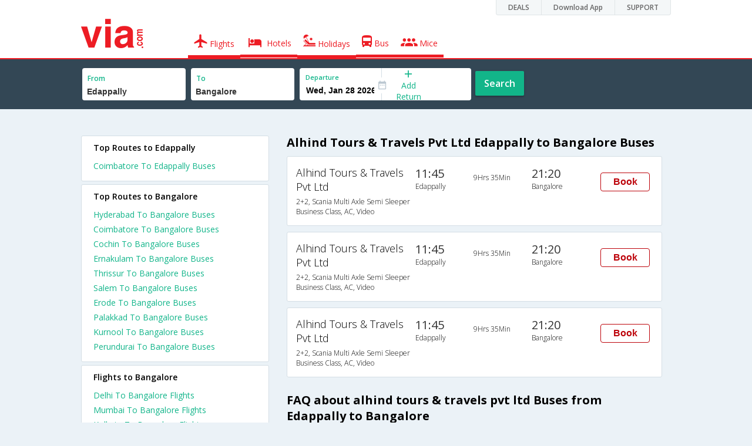

--- FILE ---
content_type: text/html
request_url: https://in.via.com/bus-tickets/alhind-tours-&-travels-pvt-ltd-buses-from-edappally-to-bangalore
body_size: 6105
content:
<!doctype html><!--Set search box parameters--><html><head><meta http-equiv=Content-Type content="text/html; charset=utf-8"><meta charset=utf-8><meta name=format-detection content="telephone=no"><meta name=viewport content="width=device-width,initial-scale=1"><meta name=date content="Fri Dec 15 2017 06:14:20 GMT+0530 (IST)"><link href="//fonts.googleapis.com/css?family=Open+Sans:400,600,700,300,100" rel=stylesheet type=text/css><link rel=icon type=image/x-icon href=//images.via.com/static/img/general/favicon.ico><link rel=stylesheet href=//images.via.com/static/seo/static/stylesheets/via-seo.min.css><meta name=description content="Alhind Tours & Travels Pvt Ltd online bus booking from Edappally to Bangalore. Check Alhind Tours & Travels Pvt Ltd Edappally to Bangalore bus ticket reservation availability. Find Alhind Tours & Travels Pvt Ltd Edappally Bangalore bus schedule, routes and fare on Via.com"><meta name=keywords content="Edappally to Bangalore Alhind Tours & Travels Pvt Ltd, Alhind Tours & Travels Pvt Ltd Edappally to Bangalore, Alhind Tours & Travels Pvt Ltd online booking Edappally to Bangalore, Edappally to Bangalore bus Alhind Tours & Travels Pvt Ltd"><title>Book Alhind Tours & Travels Pvt Ltd Edappally to Bangalore Bus tickets online | Via.com</title><!-- Google Tag Manager --><script>_vaGTM = [];</script><script>(function(w,d,s,l,i){w[l]=w[l]||[];w[l].push({'gtm.start':
    new Date().getTime(),event:'gtm.js'});var f=d.getElementsByTagName(s)[0],
    j=d.createElement(s),dl=l!='dataLayer'?'&l='+l:'';j.async=true;j.src=
    'https://www.googletagmanager.com/gtm.js?id='+i+dl;f.parentNode.insertBefore(j,f);
})(window,document,'script','_vaGTM','GTM-TL9VJSJ');</script><!-- End Google Tag Manager --><script>var pageOpts = pageOpts || {};
    pageOpts.env = "in";
    pageOpts.viewType = 'DESKTOP';
    pageOpts.currency = 'INR';
    pageOpts.currentEnv = "in";
    pageOpts.sysDate = '';
    pageOpts.isB2CEnv = true;
    pageOpts.pageId = "BUS_TEMPLATE_FROM_A_TO_B_OPERATOR";
    pageOpts.productType = "Bus";
    pageOpts.pageType = "seo";
    pageOpts.accessToken = "553f5767-373f-4d98-9e6d-08fa87400a42";
    if (_vaGTM) {
        _vaGTM.push({pageOpts: pageOpts});
    }</script></head><body class=bus-seo-body style="background-color: #ebf2f7"><header class="header u_white productsNav u_borderBottom u_gen-border-Btm-Red flt-wth m-hde"><div class=container><div class="row u_inlineblk u_width100 u_floatL"><div class="col-m-12 u_padL0 u_padR0"><div class="u_textR u_posR col-m-12 u_padL0 u_padR0"><div class="u_dispTable u_floatR hdr-curve-stick-border"><div class=customerNav><div><div class="element jsCustomerNavEl hideFromCustomer" id=DEALS><i class=secNavIcon></i> <a class=elementPad target=_blank href=/offers>DEALS</a></div><div class="element jsCustomerNavEl hideFromCustomer" id=DownloadApp><i class=secNavIcon></i> <a class=elementPad target=_blank href="http://play.google.com/store/apps/details?id=app.via&referrer=utm-country%3Did%26utm_source%3dHeader">Download App</a></div><div class="element jsCustomerNavEl hideFromCustomer" id=SUPPORT><i class=secNavIcon></i> <a class=elementPad target=_blank href=/contact-us>SUPPORT</a></div></div></div></div></div></div></div><div class="col-m-12 u_padL0 u_padR0"><div class="u_inlineblk col-m-2 u_padL0"><span class="icon-ViaLogo u_font50 u_clViaRed"></span></div><div class="u_inlineblk u_font14 col-m-10"><div class="u_padT16 u_clBlacklightbase hover-red u_font14 u_cursPoint u_floatL"><a class="u_txtDecoNone u_floatL product active" href=/flight-tickets><span class="u_pad10 u_floatL"><span class="icon nav-weight icon-flightProductNav"></span> Flights</span></a></div><div class="u_padT16 u_clBlacklightbase hover-red u_font14 u_cursPoint u_floatL"><a class="u_txtDecoNone u_floatL product active" href=/hotels><span class="u_pad10 u_floatL"><span class="icon nav-weight icon-hotelProductNav"></span> Hotels</span></a></div><div class="u_padT16 u_clBlacklightbase hover-red u_font14 u_cursPoint u_floatL"><a class="u_txtDecoNone u_floatL product active" href=/holidays><span class="u_pad10 u_floatL"><span class="icon nav-weight icon-holidayProductNav"></span> Holidays</span></a></div><div class="u_padT16 u_clBlacklightbase hover-red u_font14 u_cursPoint u_floatL"><a class="u_txtDecoNone u_floatL product active" href=/bus-tickets><span class="u_pad10 u_floatL"><span class="icon nav-weight icon-busProductNav"></span> Bus</span></a></div><div class="u_padT16 u_clBlacklightbase hover-red u_font14 u_cursPoint u_floatL"><a class="u_txtDecoNone u_floatL product active" href=/mice><span class="u_pad10 u_floatL"><span class="icon nav-weight icon-miceProductNav"></span> Mice</span></a></div></div></div></div></header><div class=d-hde><div class=via-m-header role=banner><a href=/bus-tickets class="via-header-cell via-logo-cell" data-ajax=false data-role=none target=_blank><span class=icon-ViaLogo></span> </a><span class="via-header-cell via-header-cell-text">Bus </span><a href=/bus-tickets class="via-header-cell via-logo-cell" data-ajax=false data-role=none style=float:right target=_blank><span class=icon-Search></span></a></div></div><div style=display:none class=isHomePageAv>{"isHomePage":true}</div><div style=display:none class=js-searchBoxOpts id=js-searchBoxOpts>{}</div><div style=display:none id=environmentVars>{}</div><div class="package-part v-bgbody flt-wth resBody" style="margin-bottom: 50px"><!--Set search box parameters--><div class="search-part flt-wth m-hde" id=busSearchBox><div class=container><div class=row id=journey><div class=main-destntion-details><span class=input-detail-box><label>From</label><input id=src type=text name=src placeholder="Type atleast 3 letters" data-isdomestic=true data-country="" class=seo-input value=Edappally tabindex=1 class=ui-autocomplete-input autocomplete=off> <input type=hidden class=placeCode id=srcId name=srcId value=1102434></span></div><div class=main-destntion-details><span class=input-detail-box><label>To</label><input id=dest type=text name=dest placeholder="Type atleast 3 letters" data-country="" value=Bangalore class=seo-input tabindex=2 class=ui-autocomplete-input> <input type=hidden class=placeCode id=destId name=destId value=3581></span></div><div class=pngr-dep-dest-part><div class="SLElement flex"><div class="u_inlineBlk flex justify-center direction-column border-right dateCont cInDateCont u_width50per"><label class="u_clViaGreen u_font11 u_padL10 u_fontW600">Departure</label><input type=text class="u_padL10 u_padB0 onward" placeholder="" name="" tabindex=2 data-date="" value="" id=departure></div><div class="u_inlineBlk calIconHolder" style=width:13px><span class=icon-Calendar></span></div><div class="u_inlineBlk u_posR u_width50per" id=""><div class="u_posR u_inlineBlk flex justify-center direction-column border-right u_width100 dateCont cInDateCont" style="display: none; height: 100%" id=returnEle><label class="u_clViaGreen u_font11 u_padL10 u_fontW600">Return</label><input type=text class="u_padL10 u_padB0 onward" placeholder="" name="" tabindex=2 data-date="" value="" id=return> <span class="u_posA icon-Close" style="right: 10px; color: #ED1C24"></span></div><div class="u_inlineBlk flex justify-center u_width47 direction-column dateCont cOutDateCont u_posA u_width100" style="height: 100%" id=addReturn><span class=u_textC><i class="icon-Plus u_font12 u_clViaGreen"></i> <span class="u_clViaGreen u_font14 u_dispBlock">Add Return</span></span></div></div></div></div><div class="search-btn search-journey u_cursPoint search-btn-part grn-btn u_fontW600 u_clWhite u_floatL u_marT10">Search</div></div></div></div><div class=flt-wth style=background:#EBF2F7><div class="container u_lnht1_5"><div class=row><!-- Operators and Results Data --><div class="col-x-12 col-m-8 col-m-push-4 u_marTB30	m-marTB0 m-pad0 m-mar0"><h1 class="u_font20 u_marB0 m-pad15Imp">Alhind Tours & Travels Pvt Ltd Edappally to Bangalore Buses</h1><!--Bus Results --><div class="u_floatL u_padB25"><!--Result Strips --><div class="box u_padL15 u_pad5 flt-wth u_marT10 u_padT15 u_padB15 m-mar0" onclick=openBusSearchMobile();><div class="u_width33 u_floatL u_vertAlignTop m-width-25"><span class="u_dispBlock u_font18 u_fontW300 u_padB5">Alhind Tours & Travels Pvt Ltd</span> <span class="u_dispBlock u_font12 u_light-grey2 u_fontW300 m-ellipsis m-width100">2+2, Scania Multi Axle Semi Sleeper Business Class, AC, Video</span></div><div class="u_width16 u_floatL u_vertAlignTop m-width-20"><span class="u_font20 u_fontW500 u_clViaGrey u_padB5">11:45</span> <span class="u_dispBlock u_font12 u_light-grey2 u_fontW300">Edappally</span></div><div class="u_width16 u_floatL u_padT12 m-width-20"><span class="u_dispBlock u_font12 u_fontW300">9Hrs 35Min</span></div><div class="u_width16 u_floatL u_vertAlignTop m-width-20"><span class="u_font20 u_fontW500 u_clViaGrey u_padB5">21:20</span> <span class="u_dispBlock u_font12 u_light-grey2 u_fontW300">Bangalore</span></div><div class="priceDiv u_floatR m-hde"><div class="u_inlineblk u_width35 u_vertAlignMiddle"><button class="bookCTA u_marB5 search-flight-btn">Book</button></div></div></div><div class="box u_padL15 u_pad5 flt-wth u_marT10 u_padT15 u_padB15 m-mar0" onclick=openBusSearchMobile();><div class="u_width33 u_floatL u_vertAlignTop m-width-25"><span class="u_dispBlock u_font18 u_fontW300 u_padB5">Alhind Tours & Travels Pvt Ltd</span> <span class="u_dispBlock u_font12 u_light-grey2 u_fontW300 m-ellipsis m-width100">2+2, Scania Multi Axle Semi Sleeper Business Class, AC, Video</span></div><div class="u_width16 u_floatL u_vertAlignTop m-width-20"><span class="u_font20 u_fontW500 u_clViaGrey u_padB5">11:45</span> <span class="u_dispBlock u_font12 u_light-grey2 u_fontW300">Edappally</span></div><div class="u_width16 u_floatL u_padT12 m-width-20"><span class="u_dispBlock u_font12 u_fontW300">9Hrs 35Min</span></div><div class="u_width16 u_floatL u_vertAlignTop m-width-20"><span class="u_font20 u_fontW500 u_clViaGrey u_padB5">21:20</span> <span class="u_dispBlock u_font12 u_light-grey2 u_fontW300">Bangalore</span></div><div class="priceDiv u_floatR m-hde"><div class="u_inlineblk u_width35 u_vertAlignMiddle"><button class="bookCTA u_marB5 search-flight-btn">Book</button></div></div></div><div class="box u_padL15 u_pad5 flt-wth u_marT10 u_padT15 u_padB15 m-mar0" onclick=openBusSearchMobile();><div class="u_width33 u_floatL u_vertAlignTop m-width-25"><span class="u_dispBlock u_font18 u_fontW300 u_padB5">Alhind Tours & Travels Pvt Ltd</span> <span class="u_dispBlock u_font12 u_light-grey2 u_fontW300 m-ellipsis m-width100">2+2, Scania Multi Axle Semi Sleeper Business Class, AC, Video</span></div><div class="u_width16 u_floatL u_vertAlignTop m-width-20"><span class="u_font20 u_fontW500 u_clViaGrey u_padB5">11:45</span> <span class="u_dispBlock u_font12 u_light-grey2 u_fontW300">Edappally</span></div><div class="u_width16 u_floatL u_padT12 m-width-20"><span class="u_dispBlock u_font12 u_fontW300">9Hrs 35Min</span></div><div class="u_width16 u_floatL u_vertAlignTop m-width-20"><span class="u_font20 u_fontW500 u_clViaGrey u_padB5">21:20</span> <span class="u_dispBlock u_font12 u_light-grey2 u_fontW300">Bangalore</span></div><div class="priceDiv u_floatR m-hde"><div class="u_inlineblk u_width35 u_vertAlignMiddle"><button class="bookCTA u_marB5 search-flight-btn">Book</button></div></div></div><!--Result strips end --></div><h2 class="u_font20 u_marB10 heading">FAQ about alhind tours & travels pvt ltd Buses from Edappally to Bangalore</h2><div class="faqs u_pad20"><p class="u_font14 u_textJ ques" style="font-weight: 600">Q. When does the last bus leave from Edappally to Bangalore?</p><p class="u_font14 u_textJ ques">A. The last bus from Edappally to Bangalore leaves at 11:45 and is operated by Alhind Tours & Travels Pvt Ltd.</p><p class="u_font14 u_textJ ques" style="font-weight: 600">Q. When does the first bus leave from Edappally to Bangalore?</p><p class="u_font14 u_textJ ques">A. The first bus from Edappally to Bangalore leaves at 11:45 and is operated by Alhind Tours & Travels Pvt Ltd.</p><p class="u_font14 u_textJ ques" style="font-weight: 600">Q. What is the lowest price for a Edappally to Bangalore bus ticket?</p><p class="u_font14 u_textJ ques">A. The lowest price for a Edappally to Bangalore bus ticket is Rs. 1228.2</p><p class="u_font14 u_textJ ques" style="font-weight: 600">Q. How much time does it take to reach Bangalore from Edappally by road?</p><p class="u_font14 u_textJ ques">A. It takes 9Hrs 35Min to reach Bangalore from Edappally by road.</p></div><!--CMS data section --></div><div class="col-x-12 col-m-4 col-m-pull-8 u_marT40 u_padL0"><div class="box u_padtb10lr20 u_marT5 u_floatL"><h2 class="u_font14 u_floatL u_dispBlock u_mar0 u_padB12 u_fontW600">Top Routes to Edappally</h2><a href=/bus-tickets/from-coimbatore-to-edappally class="u_font14 u_fontW400 u_padB6 flt-wth u_clViaGreen u_txtDecoNone" target=_blank>Coimbatore To Edappally Buses</a></div><div class="box u_padtb10lr20 u_marT5 u_floatL"><h2 class="u_font14 u_floatL u_dispBlock u_mar0 u_padB12 u_fontW600">Top Routes to Bangalore</h2><a href=/bus-tickets/from-hyderabad-to-bangalore class="u_font14 u_fontW400 u_padB6 flt-wth u_clViaGreen u_txtDecoNone" target=_blank>Hyderabad To Bangalore Buses </a><a href=/bus-tickets/from-coimbatore-to-bangalore class="u_font14 u_fontW400 u_padB6 flt-wth u_clViaGreen u_txtDecoNone" target=_blank>Coimbatore To Bangalore Buses </a><a href=/bus-tickets/from-cochin-to-bangalore class="u_font14 u_fontW400 u_padB6 flt-wth u_clViaGreen u_txtDecoNone" target=_blank>Cochin To Bangalore Buses </a><a href=/bus-tickets/from-ernakulam-to-bangalore class="u_font14 u_fontW400 u_padB6 flt-wth u_clViaGreen u_txtDecoNone" target=_blank>Ernakulam To Bangalore Buses </a><a href=/bus-tickets/from-thrissur-to-bangalore class="u_font14 u_fontW400 u_padB6 flt-wth u_clViaGreen u_txtDecoNone" target=_blank>Thrissur To Bangalore Buses </a><a href=/bus-tickets/from-salem-to-bangalore class="u_font14 u_fontW400 u_padB6 flt-wth u_clViaGreen u_txtDecoNone" target=_blank>Salem To Bangalore Buses </a><a href=/bus-tickets/from-erode-to-bangalore class="u_font14 u_fontW400 u_padB6 flt-wth u_clViaGreen u_txtDecoNone" target=_blank>Erode To Bangalore Buses </a><a href=/bus-tickets/from-palakkad-to-bangalore class="u_font14 u_fontW400 u_padB6 flt-wth u_clViaGreen u_txtDecoNone" target=_blank>Palakkad To Bangalore Buses </a><a href=/bus-tickets/from-kurnool-to-bangalore class="u_font14 u_fontW400 u_padB6 flt-wth u_clViaGreen u_txtDecoNone" target=_blank>Kurnool To Bangalore Buses </a><a href=/bus-tickets/from-perundurai-to-bangalore class="u_font14 u_fontW400 u_padB6 flt-wth u_clViaGreen u_txtDecoNone" target=_blank>Perundurai To Bangalore Buses</a></div><div class="box u_padtb10lr20 u_marT5 u_floatL"><h2 class="u_font14 u_floatL u_dispBlock u_mar0 u_padB12 u_fontW600">Flights to Bangalore</h2><a href=/flight-tickets/from-delhi-to-bangalore class="u_font14 u_fontW400 u_padB6 flt-wth u_clViaGreen u_txtDecoNone" target=_blank>Delhi To Bangalore Flights </a><a href=/flight-tickets/from-mumbai-to-bangalore class="u_font14 u_fontW400 u_padB6 flt-wth u_clViaGreen u_txtDecoNone" target=_blank>Mumbai To Bangalore Flights </a><a href=/flight-tickets/from-kolkata-to-bangalore class="u_font14 u_fontW400 u_padB6 flt-wth u_clViaGreen u_txtDecoNone" target=_blank>Kolkata To Bangalore Flights </a><a href=/flight-tickets/from-jaipur-to-bangalore class="u_font14 u_fontW400 u_padB6 flt-wth u_clViaGreen u_txtDecoNone" target=_blank>Jaipur To Bangalore Flights </a><a href=/flight-tickets/from-lucknow-to-bangalore class="u_font14 u_fontW400 u_padB6 flt-wth u_clViaGreen u_txtDecoNone" target=_blank>Lucknow To Bangalore Flights</a></div><div class="box u_padtb10lr20 u_marT5 u_floatL"><h2 class="u_font14 u_floatL u_dispBlock u_mar0 u_padB12 u_fontW600">Other operators</h2><a href=/bus-tickets/kallada-tours-&-travels class="u_font14 u_fontW400 u_padB6 flt-wth u_clViaGreen u_txtDecoNone" target=_blank>Kallada Tours & Travels Buses </a><a href=/bus-tickets/kallada-travels- class="u_font14 u_fontW400 u_padB6 flt-wth u_clViaGreen u_txtDecoNone" target=_blank>Kallada Travels (Suresh Kallada) Buses </a><a href=/bus-tickets/orange-tours-&-travels class="u_font14 u_fontW400 u_padB6 flt-wth u_clViaGreen u_txtDecoNone" target=_blank>Orange Tours & Travels Buses </a><a href=/bus-tickets/sona-travels class="u_font14 u_fontW400 u_padB6 flt-wth u_clViaGreen u_txtDecoNone" target=_blank>Sona Travels Buses </a><a href=/bus-tickets/kerala-lines class="u_font14 u_fontW400 u_padB6 flt-wth u_clViaGreen u_txtDecoNone" target=_blank>Kerala Lines Buses </a><a href=/bus-tickets/sam--tourist class="u_font14 u_fontW400 u_padB6 flt-wth u_clViaGreen u_txtDecoNone" target=_blank>Sam Tourist Buses </a><a href=/bus-tickets/kalyani-travels class="u_font14 u_fontW400 u_padB6 flt-wth u_clViaGreen u_txtDecoNone" target=_blank>Kalyani Travels Buses </a><a href=/bus-tickets/saffari-travels class="u_font14 u_fontW400 u_padB6 flt-wth u_clViaGreen u_txtDecoNone" target=_blank>Saffari Travels Buses </a><a href=/bus-tickets/dreamliner-travels class="u_font14 u_fontW400 u_padB6 flt-wth u_clViaGreen u_txtDecoNone" target=_blank>Dreamliner Travels Buses </a><a href=/bus-tickets/greenline-kerala class="u_font14 u_fontW400 u_padB6 flt-wth u_clViaGreen u_txtDecoNone" target=_blank>Greenline Kerala Buses</a></div><div class="box u_padtb10lr20 u_marT5 u_floatL"><h2 class="u_font14 u_floatL u_dispBlock u_mar0 u_padB12 u_fontW600">Other routes</h2><a href=/bus-tickets/from-bangalore-to-hyderabad class="u_font14 u_fontW400 u_padB6 flt-wth u_clViaGreen u_txtDecoNone" target=_blank>From Bangalore To Hyderabad Buses </a><a href=/bus-tickets/from-bangalore-to-cochin class="u_font14 u_fontW400 u_padB6 flt-wth u_clViaGreen u_txtDecoNone" target=_blank>From Bangalore To Cochin Buses </a><a href=/bus-tickets/from-bangalore-to-ernakulam class="u_font14 u_fontW400 u_padB6 flt-wth u_clViaGreen u_txtDecoNone" target=_blank>From Bangalore To Ernakulam Buses </a><a href=/bus-tickets/from-bangalore-to-coimbatore class="u_font14 u_fontW400 u_padB6 flt-wth u_clViaGreen u_txtDecoNone" target=_blank>From Bangalore To Coimbatore Buses </a><a href=/bus-tickets/from-bangalore-to-thrissur class="u_font14 u_fontW400 u_padB6 flt-wth u_clViaGreen u_txtDecoNone" target=_blank>From Bangalore To Thrissur Buses </a><a href=/bus-tickets/from-hyderabad-to-coimbatore class="u_font14 u_fontW400 u_padB6 flt-wth u_clViaGreen u_txtDecoNone" target=_blank>From Hyderabad To Coimbatore Buses </a><a href=/bus-tickets/from-bangalore-to-palakkad class="u_font14 u_fontW400 u_padB6 flt-wth u_clViaGreen u_txtDecoNone" target=_blank>From Bangalore To Palakkad Buses </a><a href=/bus-tickets/from-hyderabad-to-cochin class="u_font14 u_fontW400 u_padB6 flt-wth u_clViaGreen u_txtDecoNone" target=_blank>From Hyderabad To Cochin Buses </a><a href=/bus-tickets/from-bangalore-to-erode class="u_font14 u_fontW400 u_padB6 flt-wth u_clViaGreen u_txtDecoNone" target=_blank>From Bangalore To Erode Buses </a><a href=/bus-tickets/from-hyderabad-to-anantapur class="u_font14 u_fontW400 u_padB6 flt-wth u_clViaGreen u_txtDecoNone" target=_blank>From Hyderabad To Anantapur Buses</a></div><div class="box u_padtb10lr20 u_marT5 u_floatL"><h2 class="u_font14 u_floatL u_dispBlock u_mar0 u_padB12 u_fontW600">Hotels in Bangalore</h2><a href=/hotels/india/1-star-hotels-in-bangalore class="u_font14 u_fontW400 u_padB6 flt-wth u_clViaGreen u_txtDecoNone txt-capitalize" target=_blank>1 star hotels in bangalore </a><a href=/hotels/india/2-star-hotels-in-bangalore class="u_font14 u_fontW400 u_padB6 flt-wth u_clViaGreen u_txtDecoNone txt-capitalize" target=_blank>2 star hotels in bangalore </a><a href=/hotels/india/3-star-hotels-in-bangalore class="u_font14 u_fontW400 u_padB6 flt-wth u_clViaGreen u_txtDecoNone txt-capitalize" target=_blank>3 star hotels in bangalore </a><a href=/hotels/india/4-star-hotels-in-bangalore class="u_font14 u_fontW400 u_padB6 flt-wth u_clViaGreen u_txtDecoNone txt-capitalize" target=_blank>4 star hotels in bangalore </a><a href=/hotels/india/5-star-hotels-in-bangalore class="u_font14 u_fontW400 u_padB6 flt-wth u_clViaGreen u_txtDecoNone txt-capitalize" target=_blank>5 star hotels in bangalore </a><a href=/hotels/india/budget-hotels-in-bangalore class="u_font14 u_fontW400 u_padB6 flt-wth u_clViaGreen u_txtDecoNone txt-capitalize" target=_blank>budget hotels in bangalore </a><a href=/hotels/india/cheap-hotels-in-bangalore class="u_font14 u_fontW400 u_padB6 flt-wth u_clViaGreen u_txtDecoNone txt-capitalize" target=_blank>cheap hotels in bangalore </a><a href=/hotels/india/luxury-hotels-in-bangalore class="u_font14 u_fontW400 u_padB6 flt-wth u_clViaGreen u_txtDecoNone txt-capitalize" target=_blank>luxury hotels in bangalore</a></div><div class="box u_padtb10lr20 u_marT5 u_floatL"><h2 class="u_font14 u_floatL u_dispBlock u_mar0 u_padB12 u_fontW600">Top Routes from Edappally</h2><a href=/bus-tickets/from-edappally-to-hyderabad class="u_font14 u_fontW400 u_padB6 flt-wth u_clViaGreen u_txtDecoNone" target=_blank>Edappally To Hyderabad Buses</a> <a href=/bus-tickets/from-edappally-to-coimbatore class="u_font14 u_fontW400 u_padB6 flt-wth u_clViaGreen u_txtDecoNone" target=_blank>Edappally To Coimbatore Buses</a></div><div class="box u_padtb10lr20 u_marT5 u_floatL"><h2 class="u_font14 u_floatL u_dispBlock u_mar0 u_padB12 u_fontW600">Top Routes from Bangalore</h2><a href=/bus-tickets/from-bangalore-to-hyderabad class="u_font14 u_fontW400 u_padB6 flt-wth u_clViaGreen u_txtDecoNone" target=_blank>Bangalore To Hyderabad Buses </a><a href=/bus-tickets/from-bangalore-to-cochin class="u_font14 u_fontW400 u_padB6 flt-wth u_clViaGreen u_txtDecoNone" target=_blank>Bangalore To Cochin Buses </a><a href=/bus-tickets/from-bangalore-to-ernakulam class="u_font14 u_fontW400 u_padB6 flt-wth u_clViaGreen u_txtDecoNone" target=_blank>Bangalore To Ernakulam Buses </a><a href=/bus-tickets/from-bangalore-to-coimbatore class="u_font14 u_fontW400 u_padB6 flt-wth u_clViaGreen u_txtDecoNone" target=_blank>Bangalore To Coimbatore Buses </a><a href=/bus-tickets/from-bangalore-to-thrissur class="u_font14 u_fontW400 u_padB6 flt-wth u_clViaGreen u_txtDecoNone" target=_blank>Bangalore To Thrissur Buses </a><a href=/bus-tickets/from-bangalore-to-palakkad class="u_font14 u_fontW400 u_padB6 flt-wth u_clViaGreen u_txtDecoNone" target=_blank>Bangalore To Palakkad Buses </a><a href=/bus-tickets/from-bangalore-to-erode class="u_font14 u_fontW400 u_padB6 flt-wth u_clViaGreen u_txtDecoNone" target=_blank>Bangalore To Erode Buses </a><a href=/bus-tickets/from-bangalore-to-salem class="u_font14 u_fontW400 u_padB6 flt-wth u_clViaGreen u_txtDecoNone" target=_blank>Bangalore To Salem Buses </a><a href=/bus-tickets/from-bangalore-to-aluva class="u_font14 u_fontW400 u_padB6 flt-wth u_clViaGreen u_txtDecoNone" target=_blank>Bangalore To Aluva Buses </a><a href=/bus-tickets/from-bangalore-to-kottayam class="u_font14 u_fontW400 u_padB6 flt-wth u_clViaGreen u_txtDecoNone" target=_blank>Bangalore To Kottayam Buses</a></div></div></div></div></div><div class="searchbtn d-hde" style="position: fixed;text-align: center;width: 100%;bottom: 0"><a class="vm-buttons search-btn" id=search-flight-btn href=/bus-tickets data-role=none data-ajax=false style="text-decoration: none;width: 100%;margin: 0px !important;font-size: 23px;border-radius: 0px;background: #ED1C24;color: white;padding: 15px 5px;text-align: center;box-shadow: 1px 2px 4px #666;border-radius: 3px;display: block">View Best Offers</a></div></div><div id=footerCont class=m-hde><!-- footer  --><div class="footer preFooter"><div class=container><div class=content><div class="group appsLink IN"><div class="inBlk u_width43"><h4>Download Via Mobile App & Get Amazing Discounts</h4><ul><li><a href="//play.google.com/store/apps/details?id=app.via&referrer=utm_source%3Dwebsitefooter" target=_blank><div class=GooglePlay-small></div></a></li><li><a href=//appsto.re/in/r6qG9.i target=_blank><div class=Istore-small></div></a></li></ul></div><div class="inBlk countryLinks u_width28"><h4>Country</h4><div class=countryList><div id=selectedList class=selectedList><div class="sprite India"></div>India <span class=low></span></div><div class=list id=listCont style=display:none><div class=eachCon><div class="sprite Singapore"></div><a href=//sg.via.com>Singapore</a></div><div class=eachCon><div class="sprite Indonesia"></div><a href=//www.via.id>Indonesia</a></div><div class=eachCon><div class="sprite Philippines"></div><a href=//via.com.ph>Philippines</a></div><div class=eachCon><div class="sprite UAE"></div><a href=//ae.via.com>UAE</a></div><div class=eachCon><div class="sprite India"></div><a href=//in.via.com>India</a></div><div class=eachCon><div class="sprite Thailand"></div><a href=//th.via.com>Thailand</a></div><div class=eachCon><div class="sprite Oman"></div><a href=//om.via.com>Oman</a></div><div class=eachCon><div class="sprite Saudi Arabia"></div><a href=//sa.via.com>Saudi Arabia</a></div><div class=eachCon><div class="sprite Hong Kong"></div><a href=//hk.via.com>Hong Kong</a></div></div></div></div><div class="inBlk socialMedia u_width28"><h4>Follow Us</h4><ul><a href=//www.facebook.com/viadotcom target=_blank><li class=fb></li></a><a href=//twitter.com/viadotcom target=_blank><li class=twt></li></a><a href=//www.youtube.com/user/ViadotcomOfficial target=_blank><li class=youTube></li></a><a href=//instagram.com/viadotcom/ target=_blank><li class=instagram></li></a><a href=//www.linkedin.com/company/via-com target=_blank><li class=linkedIn></li></a><a href=//plus.google.com/+viadotcom target=_blank><li class=googleP></li></a></ul></div></div></div></div></div><div class=footer><div class=container><div class=content><div class=group><div class=partition><ul><li class=head>Company</li><li><a href="/about?type=Us" target=_blank>About Us</a></li><li><a href="/about?type=Directors" target=_blank>Board of Directors</a></li><li><a href="/about?type=Press" target=_blank>Press</a></li><li><a href="/about?type=Investor" target=_blank>Investors</a></li></ul></div><div class="partition products-and-services"><ul><li class=head>Products & Services</li><li><a href=/flight-tickets target=_blank>Flights</a></li><li><a href=/hotels target=_blank>Hotels</a></li><li><a href=/holidays target=_blank>Holidays</a></li><li><a href=/bus-tickets target=_blank>Bus</a></li><li><a href=/mice target=_blank>Mice</a></li></ul></div><div class="partition support"><ul><li class=head>Support</li><li><a href=https://in.via.com/contact-us target=_blank>Contact</a></li><li><a href=http://blog.via.com/ target=_blank>Blog</a></li></ul></div><div class="partition Policies"><ul><li class=head>Policies&Terms</li><li><a href="https://in.via.com/static/csr_privacy_policy.html?v=01042016" target=_blank>CSR Policy</a></li><li><a href=https://in.via.com/static/privacypolicy.html target=_blank>Privacy Policy</a></li><li><a href=https://in.via.com/static/viacomterms.html target=_blank>Terms of Use</a></li><li><a href=http://blog.via.com/via-bug-bounty-program/ target=_blank>Bug Bounty</a></li></ul></div><div class="partition Suppliers"><ul><li class=head>For Suppliers & Affliates</li><li><a href=https://cards.via.com/viakeys target=_blank>Add Hotel</a></li><li><a href="http://www.viaworld.in/bdo?action1=MY_ACCOUNTS" target=_blank>Travel Agents</a></li><li><a href="https://corp.via.com/enterprise?utm_source=via&utm_medium=homepage&utm_campaign=signin-link#/" target=_blank>Corporates</a></li></ul></div></div><div class="group partners IN"><div class=inBlk><p></p><ul><li><div class="spriteIN PCI u_curPointer" onclick="JS_UTIL.CCPopUp('//seal.controlcase.com/', 3725135228);"></div></li></ul></div><div class="inBlk u_marR15"><p>Member Of</p><ul><li><div class="spriteIN IATA"></div></li><li><div class="spriteIN PATA"></div></li><li><div class="spriteIN TAFI"></div></li><li><div class="spriteIN TAAI"></div></li></ul></div><div class=inBlk><p>We Accept</p><ul><li class=u_marR10><i class="icon-Mastercard u_font22"></i></li><li class=u_marR10><i class="icon-Maestro u_font22"></i></li><li class=u_marR10><i class="icon-Visa u_font22"></i></li><li class=u_marR10><i class="icon-Amex u_font22"></i></li><li class=u_marR10><i class="icon-Rupay u_font22"></i></li></ul></div><div class=inBlk><p>Partners</p><div class="spriteIN TripAdviser-logo-grey"></div></div></div><div class="group clrbth"><p class=copyright>&copy; 2017 Via.com. All Rights Reserved</p></div></div></div></div></div><script src=//images.via.com/static/seo/static/js/min/jqueryMain.js></script><script>$( document ).ready( function(){
        //    Set departure date
        $(function () {
            var currDate = JS_UTIL.adjustDate({days: 7}, new Date());
            depDate = DATE_FORMATTER.format(currDate, "ddd, mmm dd yyyy");
            var dataODate = DATE_FORMATTER.format(currDate, "mm/dd/yyyy");
            $('#departure').attr("data-date", dataODate.date);
            $('#departure').val(depDate.date);
        });

        function openBusSearchMobile() {
            if (navigator.userAgent.match(/Android/i)
                || navigator.userAgent.match(/webOS/i)
                || navigator.userAgent.match(/iPhone/i)
                || navigator.userAgent.match(/iPad/i)
                || navigator.userAgent.match(/iPod/i)
                || navigator.userAgent.match(/BlackBerry/i)
                || navigator.userAgent.match(/Windows Phone/i)
            ) {
                window.location.href = "/bus-tickets";
            }
        }

        $('.bookCTA').click(function() {
            $('.search-btn').trigger('click')
        });
    })</script><script src=//images.via.com/static/seo/static/js/min/utils.js></script><script>$(function(){
        $('#selectedList').click(function(){
            $('#listCont').toggle();
        });
        $('body').mouseup(function(e){
            var container  = $("#listCont");
            if(!container.is(e.target) && container.has(e.target).length === 0 && e.target !== $('#selectedList')[0]){
                container.hide();
            }
        });
    });</script><script src=https://apis.google.com/js/client:platform.js async defer=defer></script><script src=//images.via.com/static/seo/static/js/min/seoBus.js></script></body></html>